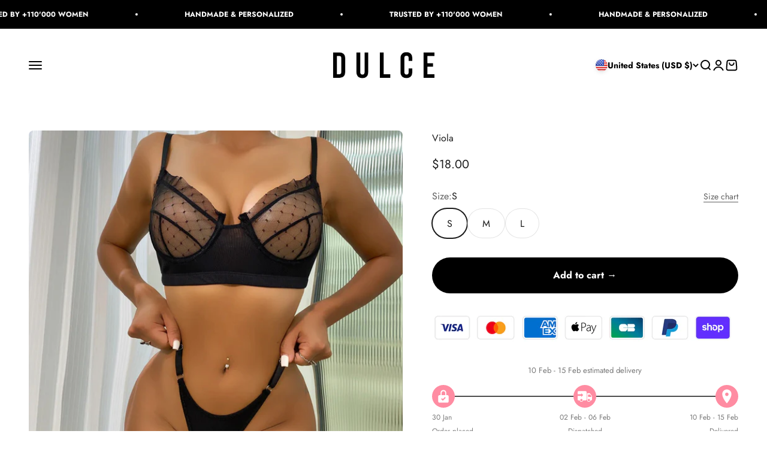

--- FILE ---
content_type: text/javascript; charset=utf-8
request_url: https://dulcestoreparis.com/products/viola.js
body_size: 1103
content:
{"id":8557860585817,"title":"Viola","handle":"viola","description":"\u003cp data-mce-fragment=\"1\"\u003eViola is a sheer lingerie set.\u003c\/p\u003e\n\u003cp data-mce-fragment=\"1\"\u003eFabric: soft and stretchy\u003cbr data-mce-fragment=\"1\"\u003e\u003cspan data-mce-fragment=\"1\"\u003eWashing \u003c\/span\u003e\u003cspan data-mce-fragment=\"1\"\u003einstructions\u003c\/span\u003e\u003cspan data-mce-fragment=\"1\"\u003e: delicate, or hand-wash\u003c\/span\u003e\u003cbr data-mce-fragment=\"1\"\u003eComposition: 50% Polyester, 45% Cotton, 5% Lycra\u003c\/p\u003e","published_at":"2023-10-24T17:20:43-05:00","created_at":"2023-10-24T17:20:43-05:00","vendor":"Dulce Store Paris","type":"","tags":[],"price":1800,"price_min":1800,"price_max":1800,"available":true,"price_varies":false,"compare_at_price":null,"compare_at_price_min":0,"compare_at_price_max":0,"compare_at_price_varies":false,"variants":[{"id":47276747358553,"title":"S","option1":"S","option2":null,"option3":null,"sku":"14:193#black;5:100014064","requires_shipping":true,"taxable":true,"featured_image":{"id":51182029603161,"product_id":8557860585817,"position":3,"created_at":"2023-10-24T17:21:26-05:00","updated_at":"2023-10-24T17:49:33-05:00","alt":null,"width":1200,"height":1200,"src":"https:\/\/cdn.shopify.com\/s\/files\/1\/0293\/8719\/4467\/files\/S6f0530ef9f1e4863b353b154480dfeb7B.jpg?v=1698187773","variant_ids":[47276747358553,47276747391321,47276747424089]},"available":true,"name":"Viola - S","public_title":"S","options":["S"],"price":1800,"weight":0,"compare_at_price":null,"inventory_management":"shopify","barcode":null,"featured_media":{"alt":null,"id":44193546436953,"position":3,"preview_image":{"aspect_ratio":1.0,"height":1200,"width":1200,"src":"https:\/\/cdn.shopify.com\/s\/files\/1\/0293\/8719\/4467\/files\/S6f0530ef9f1e4863b353b154480dfeb7B.jpg?v=1698187773"}},"requires_selling_plan":false,"selling_plan_allocations":[]},{"id":47276747391321,"title":"M","option1":"M","option2":null,"option3":null,"sku":"14:193#black;5:361386","requires_shipping":true,"taxable":true,"featured_image":{"id":51182029603161,"product_id":8557860585817,"position":3,"created_at":"2023-10-24T17:21:26-05:00","updated_at":"2023-10-24T17:49:33-05:00","alt":null,"width":1200,"height":1200,"src":"https:\/\/cdn.shopify.com\/s\/files\/1\/0293\/8719\/4467\/files\/S6f0530ef9f1e4863b353b154480dfeb7B.jpg?v=1698187773","variant_ids":[47276747358553,47276747391321,47276747424089]},"available":true,"name":"Viola - M","public_title":"M","options":["M"],"price":1800,"weight":0,"compare_at_price":null,"inventory_management":"shopify","barcode":null,"featured_media":{"alt":null,"id":44193546436953,"position":3,"preview_image":{"aspect_ratio":1.0,"height":1200,"width":1200,"src":"https:\/\/cdn.shopify.com\/s\/files\/1\/0293\/8719\/4467\/files\/S6f0530ef9f1e4863b353b154480dfeb7B.jpg?v=1698187773"}},"requires_selling_plan":false,"selling_plan_allocations":[]},{"id":47276747424089,"title":"L","option1":"L","option2":null,"option3":null,"sku":"14:193#black;5:361385","requires_shipping":true,"taxable":true,"featured_image":{"id":51182029603161,"product_id":8557860585817,"position":3,"created_at":"2023-10-24T17:21:26-05:00","updated_at":"2023-10-24T17:49:33-05:00","alt":null,"width":1200,"height":1200,"src":"https:\/\/cdn.shopify.com\/s\/files\/1\/0293\/8719\/4467\/files\/S6f0530ef9f1e4863b353b154480dfeb7B.jpg?v=1698187773","variant_ids":[47276747358553,47276747391321,47276747424089]},"available":true,"name":"Viola - L","public_title":"L","options":["L"],"price":1800,"weight":0,"compare_at_price":null,"inventory_management":"shopify","barcode":null,"featured_media":{"alt":null,"id":44193546436953,"position":3,"preview_image":{"aspect_ratio":1.0,"height":1200,"width":1200,"src":"https:\/\/cdn.shopify.com\/s\/files\/1\/0293\/8719\/4467\/files\/S6f0530ef9f1e4863b353b154480dfeb7B.jpg?v=1698187773"}},"requires_selling_plan":false,"selling_plan_allocations":[]}],"images":["\/\/cdn.shopify.com\/s\/files\/1\/0293\/8719\/4467\/files\/Sa68614e2ee514b31801503339c52d79cg.jpg?v=1698186088","\/\/cdn.shopify.com\/s\/files\/1\/0293\/8719\/4467\/files\/Sb1e31a42d2a540d280013b717466f3a8r.jpg?v=1698187773","\/\/cdn.shopify.com\/s\/files\/1\/0293\/8719\/4467\/files\/S6f0530ef9f1e4863b353b154480dfeb7B.jpg?v=1698187773","\/\/cdn.shopify.com\/s\/files\/1\/0293\/8719\/4467\/files\/Sdb2c1cab9b7745e9b1f5a95ffd2ccf23k.jpg?v=1698187773","\/\/cdn.shopify.com\/s\/files\/1\/0293\/8719\/4467\/files\/Scf3a1f6b7a244b3992ec0d6ca4a3714dW.jpg?v=1698187773"],"featured_image":"\/\/cdn.shopify.com\/s\/files\/1\/0293\/8719\/4467\/files\/Sa68614e2ee514b31801503339c52d79cg.jpg?v=1698186088","options":[{"name":"Size","position":1,"values":["S","M","L"]}],"url":"\/products\/viola","media":[{"alt":null,"id":44193546404185,"position":1,"preview_image":{"aspect_ratio":1.0,"height":1000,"width":1000,"src":"https:\/\/cdn.shopify.com\/s\/files\/1\/0293\/8719\/4467\/files\/Sa68614e2ee514b31801503339c52d79cg.jpg?v=1698186088"},"aspect_ratio":1.0,"height":1000,"media_type":"image","src":"https:\/\/cdn.shopify.com\/s\/files\/1\/0293\/8719\/4467\/files\/Sa68614e2ee514b31801503339c52d79cg.jpg?v=1698186088","width":1000},{"alt":null,"id":44193546568025,"position":2,"preview_image":{"aspect_ratio":1.0,"height":1000,"width":1000,"src":"https:\/\/cdn.shopify.com\/s\/files\/1\/0293\/8719\/4467\/files\/Sb1e31a42d2a540d280013b717466f3a8r.jpg?v=1698187773"},"aspect_ratio":1.0,"height":1000,"media_type":"image","src":"https:\/\/cdn.shopify.com\/s\/files\/1\/0293\/8719\/4467\/files\/Sb1e31a42d2a540d280013b717466f3a8r.jpg?v=1698187773","width":1000},{"alt":null,"id":44193546436953,"position":3,"preview_image":{"aspect_ratio":1.0,"height":1200,"width":1200,"src":"https:\/\/cdn.shopify.com\/s\/files\/1\/0293\/8719\/4467\/files\/S6f0530ef9f1e4863b353b154480dfeb7B.jpg?v=1698187773"},"aspect_ratio":1.0,"height":1200,"media_type":"image","src":"https:\/\/cdn.shopify.com\/s\/files\/1\/0293\/8719\/4467\/files\/S6f0530ef9f1e4863b353b154480dfeb7B.jpg?v=1698187773","width":1200},{"alt":null,"id":44193546502489,"position":4,"preview_image":{"aspect_ratio":1.0,"height":1200,"width":1200,"src":"https:\/\/cdn.shopify.com\/s\/files\/1\/0293\/8719\/4467\/files\/Sdb2c1cab9b7745e9b1f5a95ffd2ccf23k.jpg?v=1698187773"},"aspect_ratio":1.0,"height":1200,"media_type":"image","src":"https:\/\/cdn.shopify.com\/s\/files\/1\/0293\/8719\/4467\/files\/Sdb2c1cab9b7745e9b1f5a95ffd2ccf23k.jpg?v=1698187773","width":1200},{"alt":null,"id":44193546535257,"position":5,"preview_image":{"aspect_ratio":1.0,"height":1200,"width":1200,"src":"https:\/\/cdn.shopify.com\/s\/files\/1\/0293\/8719\/4467\/files\/Scf3a1f6b7a244b3992ec0d6ca4a3714dW.jpg?v=1698187773"},"aspect_ratio":1.0,"height":1200,"media_type":"image","src":"https:\/\/cdn.shopify.com\/s\/files\/1\/0293\/8719\/4467\/files\/Scf3a1f6b7a244b3992ec0d6ca4a3714dW.jpg?v=1698187773","width":1200}],"requires_selling_plan":false,"selling_plan_groups":[]}